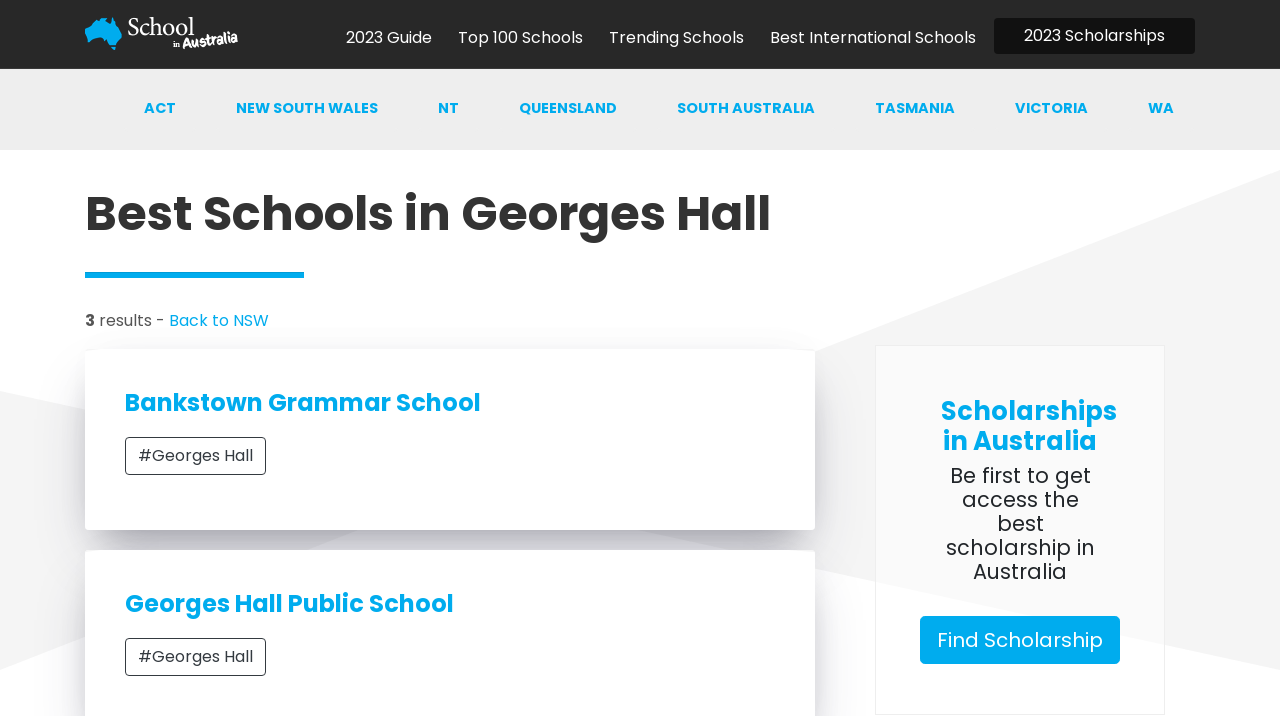

--- FILE ---
content_type: text/html
request_url: https://schoolinaustralia.com/tags/georges-hall/
body_size: 4357
content:
<!DOCTYPE html>
<html lang="en-us">
<head>
 <meta charset="utf-8">
 <title>Georges Hall - Top Schools In Australia</title>

 <meta name="author" content="">
 <meta name="viewport" content="width=device-width, initial-scale=1.0">
 <link rel="icon" type="image/png" href="/images/favicon.ico"/>
 <link rel="canonical" href="https://schoolinaustralia.com/tags/georges-hall/">
 <meta name="description" content="Find the best schools in Melbourne, best schools in Sydney, best schools in Brisbane, best schools in Adelaide, best schools in Hobart, best schools in Darwin, best schools in Perth all rated in one place!">
 <meta name="google-site-verification" content="qYnCi6jSEclKYtiJtKq00RKuCtCZpqo5AgzF0ejrjxQ" />

<style type="text/css">
body {visibility: visible;}
.skiptranslate {display: none;}
</style>
 






<link rel="stylesheet" href="/css/bundle.4dfb91416dfe2dabb44bc09edfd2161a1d322b3efdd784acc64eca829aaa646f.css">

  <script data-ad-client="ca-pub-5594339958958192" async src="https://pagead2.googlesyndication.com/pagead/js/adsbygoogle.js"></script>

<link href="https://fonts.googleapis.com/css2?family=Montserrat:wght@400;700&display=swap" rel="stylesheet">
<link href="https://fonts.googleapis.com/css2?family=Poppins:wght@400;500;700&display=swap" rel="stylesheet">

<meta name="google-site-verification" content="qYnCi6jSEclKYtiJtKq00RKuCtCZpqo5AgzF0ejrjxQ" />
</head>
<body id="Georges Hall"  class="tags" >
<nav class="navbar navbar-expand-lg navbar-light static-top fixed-top" >
  <div class="container">

    
    <a class="navbar-brand" href="/"> 
      <img  width="200" height="33" alt="Logo " src="/images/logoWhite.png" /></a>
    <button class="navbar-toggler navbar-toggler-right" type="button" data-toggle="collapse" data-target="#navbarResponsive"
    aria-controls="navbarResponsive" aria-expanded="false" aria-label="Toggle navigation">
        <span class="navbar-toggler-icon"></span>
    </button>
      <div class="collapse navbar-collapse" id="navbarResponsive">
        
        <ul class="navbar-nav ml-auto">
          
          
        <li class="nav-item ">
          <a class="nav-link" href="/posts/">
            
            <span>2023 Guide</span>
          </a>
        </li>
        
        
          
        <li class="nav-item ">
          <a class="nav-link" href="/rankings/">
            
            <span>Top 100 Schools</span>
          </a>
        </li>
        
        
          
        <li class="nav-item ">
          <a class="nav-link" href="/trending/">
            
            <span>Trending Schools</span>
          </a>
        </li>
        
        
          
        <li class="nav-item ">
          <a class="nav-link" href="/international/">
            
            <span>Best International Schools</span>
          </a>
        </li>
        
        
        
        <li class="nav-item">
          <a class="btn btn-primary startBtn" href="/scholarships" >2023 Scholarships</a>
        </li>
      </ul>
    </div>
  </div>
</nav>

 <div class="shapes">
<div id="shapeZero" class="css-shapes-preview-grey aos-item" data-aos="fade-left"></div>
<div id="shapeOne" class="css-shapes-preview aos-item" data-aos="fade-left"></div>
<div id="shapeTwo" class="css-shapes-preview-grey aos-item" data-aos="fade-left"></div>
<div id="shapeThree" class="css-shapes-preview aos-item" data-aos="fade-right"></div>
<div id="shapeFour" class="css-shapes-preview-grey aos-item" data-aos="fade-right"></div>
<div id="shapeFive" class="css-shapes-preview aos-item" data-aos="fade-right"></div>
<div id="shapeSix" class="css-shapes-preview-grey aos-item" data-aos="fade-right"></div>
</div>
 <div class="container-fluid blogNavFluid">
  <div class="container mobileNoPad">
<nav class="navbar navbar-expand-lg navbar-light subnavbar">
  <button class="navbar-toggler navbar-toggler-right theTogglerSub text-right" type="button" data-toggle="collapse" data-target="#navbarNav" aria-controls="navbarNav" aria-expanded="false" aria-label="Toggle navigation">
    In this Section &nbsp; <svg width="1em" height="1em" viewBox="0 0 16 16" class="bi bi-chevron-down" fill="currentColor" xmlns="http://www.w3.org/2000/svg">
  <path fill-rule="evenodd" d="M1.646 4.646a.5.5 0 0 1 .708 0L8 10.293l5.646-5.647a.5.5 0 0 1 .708.708l-6 6a.5.5 0 0 1-.708 0l-6-6a.5.5 0 0 1 0-.708z"/>
</svg>
  </button>
  <div class="collapse navbar-collapse" id="navbarNav">
   
       <ul class="navbar-nav nav justify-content-end subNav ml-auto">


        
        





        <li class="nav-item"><a class="nav-link act" href="/categories/act/">ACT</a></li>







        












        






        <li class="nav-item"><a class="nav-link nsw" href="/categories/nsw/">New south wales</a></li>







        





        <li class="nav-item"><a class="nav-link nt" href="/categories/nt/">NT</a></li>







        





        <li class="nav-item"><a class="nav-link qld" href="/categories/qld/">Queensland</a></li>






        





        <li class="nav-item"><a class="nav-link sa" href="/categories/sa/">South australia</a></li>








        





        <li class="nav-item"><a class="nav-link tas" href="/categories/tas/">Tasmania</a></li>







        





        <li class="nav-item"><a class="nav-link vic" href="/categories/vic/">Victoria</a></li>







        





        <li class="nav-item"><a class="nav-link wa" href="/categories/wa/">WA</a></li>







        
      </ul>
  </div>
</nav>

</div>
</div>


 
 <div class="bgImageElementWhite">
 </div>
 <div class="clearfix"></div>
 <div class="container subTopMarginHeader">
 	<div class="row">
 		<div class="col-lg-8">
 			<div class="spFeature articleContent">
 				<h2 class="articleHeader">Best Schools in Georges Hall</h2>
 				<hr />

						<p><Strong>3</Strong> results - 
						<a href="/categories/nsw/"> Back to NSW</a>
						 </p>





				<div class="container"> <div class="row">
					<div class="threeBlogGrid taxonomyList">


						



						 

						
						
						<div class="blockImageTextSvg">
							<div class="blockImageSvgWrapID-White">
								<div class="row">
									<div class="col-sm-9">
										<h4><A href="/ratings/bankstown-grammar-school/">Bankstown Grammar School</A></h4>
										<p>
	 										<a href="/tags/georges-hall/" class="btn btn-outline-dark">#Georges Hall</a> 
	 										
	 									</p>
									</div>
						
								</div> </div>
							</div>
							
							
							



						 

						
						
						<div class="blockImageTextSvg">
							<div class="blockImageSvgWrapID-White">
								<div class="row">
									<div class="col-sm-9">
										<h4><A href="/ratings/georges-hall-public-school/">Georges Hall Public School</A></h4>
										<p>
	 										<a href="/tags/georges-hall/" class="btn btn-outline-dark">#Georges Hall</a> 
	 										
	 									</p>
									</div>
						
								</div> </div>
							</div>
							
							
							



						 

						
						
						<div class="blockImageTextSvg">
							<div class="blockImageSvgWrapID-White">
								<div class="row">
									<div class="col-sm-9">
										<h4><A href="/ratings/st-pauls-choir-school/">St Paul&#39;s Choir School</A></h4>
										<p>
	 										<a href="/tags/georges-hall/" class="btn btn-outline-dark">#Georges Hall</a> 
	 										
	 									</p>
									</div>
						
								</div> </div>
							</div>
							
							
							






 <div class="invitationGreyBox">
       <div class="row">
          <div class="col-md-8 mb-3">
            <form id="search"
        action='https://schoolinaustralia.com/search/' method="get">
        <label hidden for="search-input">Search Schools</label>
        <input type="text" id="search-input" name="query"
        placeholder="Find / Type School..." class="form-control" >
          </div>

        <div class="col-12 col-md-4 text-center">
            <input type="submit" value="Show Rating" class="btn btn-primary btn-lg" style="padding: 13px 40px; font-size: 100%;">
        </form>
             </div>  
     </div>
      <span class="text-dark">e.g: Kew, Penrith, Mitchelton, St Kevins, Xavier</span>
  </div></div>
					</div>
				</div>
			</div>
		</div>
		<div class="col-lg-4" style="margin-top: 175px;">
			<div class="col-sm-12"><div class="col-sm-12"><div class="container">
	<div class="row spFeature text-center blogAdRight">
		<div class="col-sm-12">
			<div class="paddingLeftBlock">
				<h3 class="brandColor">Scholarships in Australia</h3>
				<h4>Be first to get access the best scholarship in Australia</h4> <br>
			</div>
			<div class="col-sm-12">
				<div class="">
					<a class="btn btn-brand btn-lg" href="/scholarships" >Find Scholarship</a>
				</div>
			</div> 
		</div>
	</div>
</div><div class="">
	<div class="row spFeature text-center tagsBlog">
		<div class="col-sm-12">
			<div class="">
				<h4 class="brandColor text-left">Trending Locations</h4 >
      <a class="btn btn-outline-dark" href="/tags/alice-springs/">#alice-springs</a>
      <a class="btn btn-outline-dark" href="/tags/winnellie/">#winnellie</a>
      <a class="btn btn-outline-dark" href="/tags/toowoomba/">#toowoomba</a>
      <a class="btn btn-outline-dark" href="/tags/albany/">#albany</a>
      <a class="btn btn-outline-dark" href="/tags/armadale/">#armadale</a>
      <a class="btn btn-outline-dark" href="/tags/bunbury/">#bunbury</a>
      <a class="btn btn-outline-dark" href="/tags/kalgoorlie/">#kalgoorlie</a>
      <a class="btn btn-outline-dark" href="/tags/katherine/">#katherine</a>
      <a class="btn btn-outline-dark" href="/tags/geraldton/">#geraldton</a>
      <a class="btn btn-outline-dark" href="/tags/dianella/">#dianella</a>
			</div>
		</div>
	</div>
</div>
</div>
		</div>
	</div>
</div></div>
























  <div class="bgImageElement bgWhite">
  </div>
  <div class="container-fluid bgBrand bgBrandFooter">
  </div>
  <div style="margin-top: -120px;">
  </div>
  <div class="container-fluid footerContainer">
    <div class="container">
      <div class="row">
       <div class="col-12 col-sm-4 aos-item footerBlock">
        <h5>Popular</h5>
        <ul>
          

          <li><a href="/posts/how-to-apply-for-a-high-school-scholarship-in-australia/">How to get an Australian School Scholarship</a></li>
          <li><a href="/posts/why-high-quality-sport-programs-at-primary-schools-should-be-a-priority/">Best Sport Schools in Australia</a></li>
          <li><a href="/tags/covid-19/">Australian Schools and Covid-19</a></li>
          <li><a href="/posts/3-home-schooling-tricks-to-improve-your-kids-performance-during-coronavirus/">Home Schooling in Australia</a></li>
          <li><a href="/posts/this-is-why-the-maths-online-interview-has-changed-remote-education-forever/">Maths Online Interview</a></li>
          <img src="/images/logo.png" class="img-fluid" width="200" height="33" alt="Footer Logo" style="margin-top: 50px;">
        </ul>
      </div>
      <div class="col-12 col-sm-4 aos-item footerBlock">
       <h5>Trending</h5>
       <ul>
        <li><a href="/rankings/">Top Schools in Australia 2023</a></li>
        <li><a href="/rankings/">Best Schools in Australia Rankings</a></li>
         <li><a href="/international/">Best Schools in Australia for International Students</a></li>
         <li><a href="/rankings/">Good Schools in Australia</a></li>
         <li><a href="/rankings/">List of Top Schools in Australia 2021</a></li>
         <li><a href="/rankings/">What is the best school in Australia</a></li>
         <li><a href="/rankings/">Best high schools in Australia</a></li>
         <li><a href="/rankings/">Best primary schools in Australia</a></li>
         <li><a href="/rankings/">Top 50 Schools in Australia</a></li>
         <li><a href="/rankings/">Best Private Schools in Australia</a></li>
         <li><a href="/rankings/">Best Public Schools in Australia</a></li>
      

      </ul>
      <ul>
      </div>
      <div class="col-12 col-sm-4 aos-item footerBlock">
        <h5>Best Locations</h5>
       <ul>
        <li><a href="/tags/sydney/">Best Schools in Sydney 2023</a></li>
         <li><a href="/tags/melbourne/">Best Schools in Melbourne 2023</a></li>
          <li><a href="/tags/brisbane/">Best Schools in Brisbane 2023</a></li>
           <li><a href="/tags/perth/">Best Schools in Perth 2023</a></li>
            <li><a href="/tags/hobart/">Best Schools in Hobart 2023</a></li>
             <li><a href="/tags/adelaide/">Best Schools in Adelaide 2023</a></li>
              <li><a href="/tags/darwin/">Best Schools in Darwin 2023</a></li>
               <li><a href="/tags/canberra/">Best Schools in Canberra 2023</a></li>
                <li><a href="/tags/newcastle/">Best Schools in Newcastle 2023</a></li>
                 <li><a href="/tags/geelong/">Best Schools in Geelong 2023</a></li>
                  <li><a href="/tags/cairns/">Best Schools in Cairns 2023</a></li>

  
       </ul>
    </div>
  </div>
  <div class="row">
    <div class="col-sm-12 text-center copyrightNote">
      
      <p>* NOTE: This website not affiliated with the Education Australia or governing body.</p>
      <p style='font-size: 80%;' style="text-muted">School in Australia is an independent publication that evaluates schools based on a set of metrics that are custom developed. This website provides content, not advice. When choosing your school you should consider a variety of resoures when doing your research. This website is also independent of any government or school body. <a href='https://www.freepik.com/vectors/social-media' style="color: #999;">Social media vector by stories - www.freepik.com</a>.  Site by <a class="text-dark" href="https://futurepixel.com.au" target="_blank">Web Development</a>.</p>
      
    </div>  
  </div>

  <a class="btn btn-md btn-primary" id="myBtn" onclick="scrollTopAnimated(400)"><img src="/images/top.png" width="20" height="29" alt="Top of page" /></a>


<div class="modal fade" id="exampleModal" tabindex="-1" role="dialog" aria-labelledby="exampleModalLabel" aria-hidden="true">
  <div class="modal-dialog modal-lg" role="document">
    <div class="modal-content">
     
      <div class="modal-body">

<div class="container">
 <div class="row spFeature text-center">
  <div class="col-sm-12">
    <div class="">
<h3 class="brandColor">Access the best schools.</h3>
      <h4>Start typing a place below to see the top rated.</h4> <br>
    <div class="row">
      <div class="col-sm-4 offset-sm-4">
<img src="/images/subscribe.png" width="300" height="255" alt="Subscriber Images" />
      </div>
    </div>







        <div class="invitationGreyBox">

       <div class="row">

      
          <div class="col-md-8">
<div id="custom-templates">
            <input type="email" value="" name="EMAIL" class="email form-control SubscribeInput largeInput" id="mce-EMAIL" placeholder="Enter place in Australia..." required autofocus /></div>
            </div>



           <div class="col-md-4">
       <a class="btn btn-primary btn-lg btn-block submitInvitation" style=" font-size: 100%;" href="/categories/" role="button" >Show All</a>
 
      </div>
     </div>
      
      
    </div>

   </div> 
 </div>
</div>



</div>

    </div>
  </div>
</div>  











<script src="/js/bundle.f9af836c41b4c30f3de523c9da8610d2f7dbb7046e51b13a15306e37767b0859.js"></script>

 <script src="/js/lunr.js"></script>
<script src="/js/search.js"></script>









  


<script async src="https://www.googletagmanager.com/gtag/js?id=UA-2099305-26"></script>
<script>
  window.dataLayer = window.dataLayer || [];
  function gtag(){dataLayer.push(arguments);}
  gtag('js', new Date());

  gtag('config', 'UA-2099305-26');
</script>




</body>
</html>




--- FILE ---
content_type: text/html; charset=utf-8
request_url: https://www.google.com/recaptcha/api2/aframe
body_size: 267
content:
<!DOCTYPE HTML><html><head><meta http-equiv="content-type" content="text/html; charset=UTF-8"></head><body><script nonce="rtkUO5YdXhuv2XUlqsCsFQ">/** Anti-fraud and anti-abuse applications only. See google.com/recaptcha */ try{var clients={'sodar':'https://pagead2.googlesyndication.com/pagead/sodar?'};window.addEventListener("message",function(a){try{if(a.source===window.parent){var b=JSON.parse(a.data);var c=clients[b['id']];if(c){var d=document.createElement('img');d.src=c+b['params']+'&rc='+(localStorage.getItem("rc::a")?sessionStorage.getItem("rc::b"):"");window.document.body.appendChild(d);sessionStorage.setItem("rc::e",parseInt(sessionStorage.getItem("rc::e")||0)+1);localStorage.setItem("rc::h",'1769436168207');}}}catch(b){}});window.parent.postMessage("_grecaptcha_ready", "*");}catch(b){}</script></body></html>